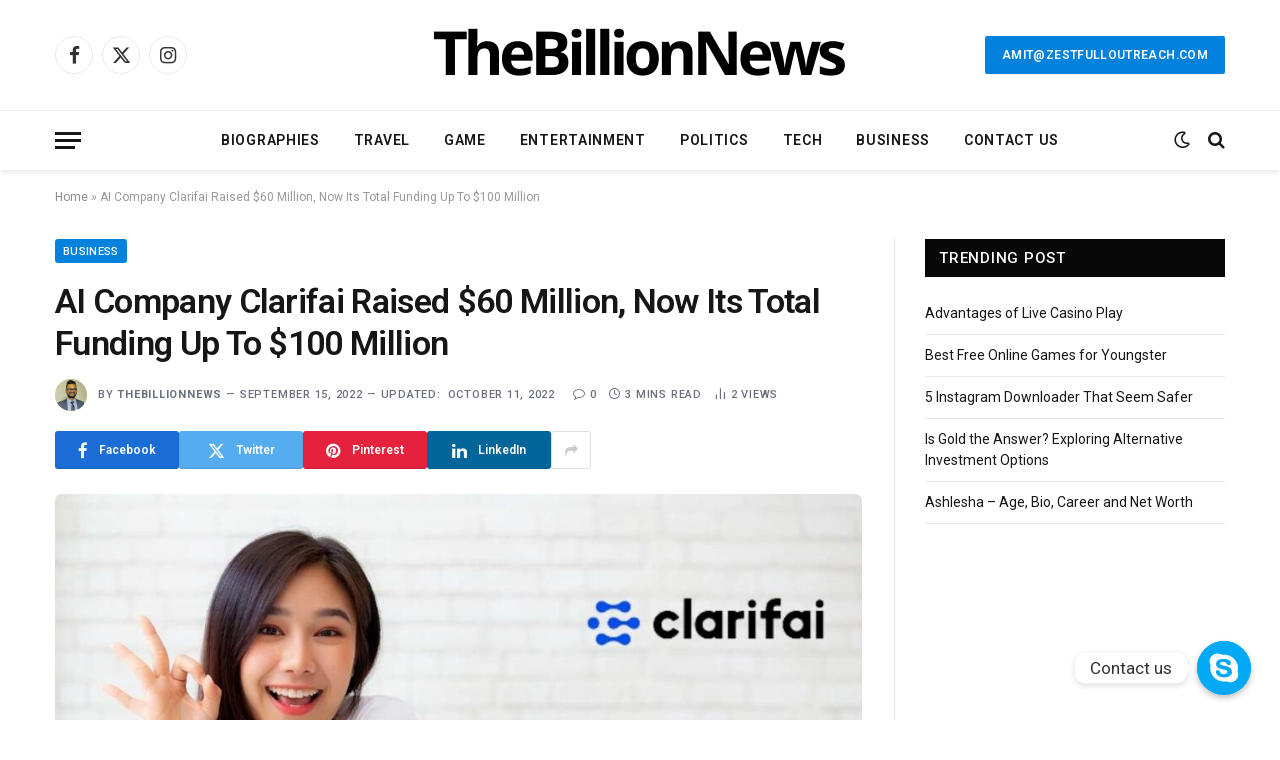

--- FILE ---
content_type: text/html; charset=UTF-8
request_url: https://www.thebillionnews.com/clarifai-60m-enterprise-associates-series-100mhalltechcrunch/
body_size: 24371
content:

<!DOCTYPE html>
<html lang="en-US" class="s-light site-s-light">

<head>

	<meta charset="UTF-8" />
	<meta name="viewport" content="width=device-width, initial-scale=1" />
	<meta name='robots' content='index, follow, max-image-preview:large, max-snippet:-1, max-video-preview:-1' />

	<!-- This site is optimized with the Yoast SEO Premium plugin v22.0 (Yoast SEO v26.5) - https://yoast.com/wordpress/plugins/seo/ -->
	<title>AI Company Clarifai Raised $60 Million, Now Its Total Funding Up To $100 Million - The Billion News</title><link rel="preload" as="image" imagesrcset="https://www.thebillionnews.com/wp-content/uploads/2022/09/Untitled-design-2022-09-23T161234.961-1024x630.jpg 1024w, https://www.thebillionnews.com/wp-content/uploads/2022/09/Untitled-design-2022-09-23T161234.961-300x185.jpg 300w, https://www.thebillionnews.com/wp-content/uploads/2022/09/Untitled-design-2022-09-23T161234.961-150x92.jpg 150w, https://www.thebillionnews.com/wp-content/uploads/2022/09/Untitled-design-2022-09-23T161234.961-696x428.jpg 696w, https://www.thebillionnews.com/wp-content/uploads/2022/09/Untitled-design-2022-09-23T161234.961-1068x657.jpg 1068w, https://www.thebillionnews.com/wp-content/uploads/2022/09/Untitled-design-2022-09-23T161234.961.jpg 1200w" imagesizes="(max-width: 768px) 100vw, 768px" /><link rel="preload" as="font" href="https://www.thebillionnews.com/wp-content/themes/smart-mag/css/icons/fonts/ts-icons.woff2?v2.7" type="font/woff2" crossorigin="anonymous" />
	<meta name="description" content="Clarifai raised $60M in a series C round led by New Enterprise Association, a US-based venture capital firm that focuses on investment." />
	<link rel="canonical" href="https://www.thebillionnews.com/clarifai-60m-enterprise-associates-series-100mhalltechcrunch/" />
	<meta property="og:locale" content="en_US" />
	<meta property="og:type" content="article" />
	<meta property="og:title" content="AI Company Clarifai Raised $60 Million, Now Its Total Funding Up To $100 Million" />
	<meta property="og:description" content="Clarifai raised $60M in a series C round led by New Enterprise Association, a US-based venture capital firm that focuses on investment." />
	<meta property="og:url" content="https://www.thebillionnews.com/clarifai-60m-enterprise-associates-series-100mhalltechcrunch/" />
	<meta property="og:site_name" content="The Billion News" />
	<meta property="article:published_time" content="2022-09-15T13:06:07+00:00" />
	<meta property="article:modified_time" content="2022-10-11T12:57:34+00:00" />
	<meta property="og:image" content="https://www.thebillionnews.com/wp-content/uploads/2022/09/Untitled-design-2022-09-23T161234.961.jpg" />
	<meta property="og:image:width" content="1200" />
	<meta property="og:image:height" content="738" />
	<meta property="og:image:type" content="image/jpeg" />
	<meta name="author" content="thebillionnews" />
	<meta name="twitter:card" content="summary_large_image" />
	<meta name="twitter:label1" content="Written by" />
	<meta name="twitter:data1" content="thebillionnews" />
	<meta name="twitter:label2" content="Est. reading time" />
	<meta name="twitter:data2" content="3 minutes" />
	<script type="application/ld+json" class="yoast-schema-graph">{"@context":"https://schema.org","@graph":[{"@type":"WebPage","@id":"https://www.thebillionnews.com/clarifai-60m-enterprise-associates-series-100mhalltechcrunch/","url":"https://www.thebillionnews.com/clarifai-60m-enterprise-associates-series-100mhalltechcrunch/","name":"AI Company Clarifai Raised $60 Million, Now Its Total Funding Up To $100 Million - The Billion News","isPartOf":{"@id":"https://www.thebillionnews.com/#website"},"primaryImageOfPage":{"@id":"https://www.thebillionnews.com/clarifai-60m-enterprise-associates-series-100mhalltechcrunch/#primaryimage"},"image":{"@id":"https://www.thebillionnews.com/clarifai-60m-enterprise-associates-series-100mhalltechcrunch/#primaryimage"},"thumbnailUrl":"https://www.thebillionnews.com/wp-content/uploads/2022/09/Untitled-design-2022-09-23T161234.961.jpg","datePublished":"2022-09-15T13:06:07+00:00","dateModified":"2022-10-11T12:57:34+00:00","author":{"@id":"https://www.thebillionnews.com/#/schema/person/41155e6303d54818f55542da77b0354b"},"description":"Clarifai raised $60M in a series C round led by New Enterprise Association, a US-based venture capital firm that focuses on investment.","breadcrumb":{"@id":"https://www.thebillionnews.com/clarifai-60m-enterprise-associates-series-100mhalltechcrunch/#breadcrumb"},"inLanguage":"en-US","potentialAction":[{"@type":"ReadAction","target":["https://www.thebillionnews.com/clarifai-60m-enterprise-associates-series-100mhalltechcrunch/"]}]},{"@type":"ImageObject","inLanguage":"en-US","@id":"https://www.thebillionnews.com/clarifai-60m-enterprise-associates-series-100mhalltechcrunch/#primaryimage","url":"https://www.thebillionnews.com/wp-content/uploads/2022/09/Untitled-design-2022-09-23T161234.961.jpg","contentUrl":"https://www.thebillionnews.com/wp-content/uploads/2022/09/Untitled-design-2022-09-23T161234.961.jpg","width":1200,"height":738,"caption":"Clarifai"},{"@type":"BreadcrumbList","@id":"https://www.thebillionnews.com/clarifai-60m-enterprise-associates-series-100mhalltechcrunch/#breadcrumb","itemListElement":[{"@type":"ListItem","position":1,"name":"Home","item":"https://www.thebillionnews.com/"},{"@type":"ListItem","position":2,"name":"AI Company Clarifai Raised $60 Million, Now Its Total Funding Up To $100 Million"}]},{"@type":"WebSite","@id":"https://www.thebillionnews.com/#website","url":"https://www.thebillionnews.com/","name":"The Billion News","description":"","potentialAction":[{"@type":"SearchAction","target":{"@type":"EntryPoint","urlTemplate":"https://www.thebillionnews.com/?s={search_term_string}"},"query-input":{"@type":"PropertyValueSpecification","valueRequired":true,"valueName":"search_term_string"}}],"inLanguage":"en-US"},{"@type":"Person","@id":"https://www.thebillionnews.com/#/schema/person/41155e6303d54818f55542da77b0354b","name":"thebillionnews","image":{"@type":"ImageObject","inLanguage":"en-US","@id":"https://www.thebillionnews.com/#/schema/person/image/","url":"https://secure.gravatar.com/avatar/ef1e4ad507227c20f30541b7290fea35b5c603c84339c9e29d848b21345fa2fd?s=96&d=mm&r=g","contentUrl":"https://secure.gravatar.com/avatar/ef1e4ad507227c20f30541b7290fea35b5c603c84339c9e29d848b21345fa2fd?s=96&d=mm&r=g","caption":"thebillionnews"},"sameAs":["https://thebillionnews.com"],"url":"https://www.thebillionnews.com/author/thebillionnews/"}]}</script>
	<!-- / Yoast SEO Premium plugin. -->


<link rel='dns-prefetch' href='//fonts.googleapis.com' />
<link rel="alternate" type="application/rss+xml" title="The Billion News &raquo; Feed" href="https://www.thebillionnews.com/feed/" />
<link rel="alternate" type="application/rss+xml" title="The Billion News &raquo; Comments Feed" href="https://www.thebillionnews.com/comments/feed/" />
<link rel="alternate" type="application/rss+xml" title="The Billion News &raquo; AI Company Clarifai Raised $60 Million, Now Its Total Funding Up To $100 Million Comments Feed" href="https://www.thebillionnews.com/clarifai-60m-enterprise-associates-series-100mhalltechcrunch/feed/" />
<link rel="alternate" title="oEmbed (JSON)" type="application/json+oembed" href="https://www.thebillionnews.com/wp-json/oembed/1.0/embed?url=https%3A%2F%2Fwww.thebillionnews.com%2Fclarifai-60m-enterprise-associates-series-100mhalltechcrunch%2F" />
<link rel="alternate" title="oEmbed (XML)" type="text/xml+oembed" href="https://www.thebillionnews.com/wp-json/oembed/1.0/embed?url=https%3A%2F%2Fwww.thebillionnews.com%2Fclarifai-60m-enterprise-associates-series-100mhalltechcrunch%2F&#038;format=xml" />
<style id='wp-img-auto-sizes-contain-inline-css' type='text/css'>
img:is([sizes=auto i],[sizes^="auto," i]){contain-intrinsic-size:3000px 1500px}
/*# sourceURL=wp-img-auto-sizes-contain-inline-css */
</style>
<style id='wp-emoji-styles-inline-css' type='text/css'>

	img.wp-smiley, img.emoji {
		display: inline !important;
		border: none !important;
		box-shadow: none !important;
		height: 1em !important;
		width: 1em !important;
		margin: 0 0.07em !important;
		vertical-align: -0.1em !important;
		background: none !important;
		padding: 0 !important;
	}
/*# sourceURL=wp-emoji-styles-inline-css */
</style>
<link rel='stylesheet' id='wp-block-library-css' href='https://www.thebillionnews.com/wp-includes/css/dist/block-library/style.min.css?ver=6.9' type='text/css' media='all' />
<style id='wp-block-heading-inline-css' type='text/css'>
h1:where(.wp-block-heading).has-background,h2:where(.wp-block-heading).has-background,h3:where(.wp-block-heading).has-background,h4:where(.wp-block-heading).has-background,h5:where(.wp-block-heading).has-background,h6:where(.wp-block-heading).has-background{padding:1.25em 2.375em}h1.has-text-align-left[style*=writing-mode]:where([style*=vertical-lr]),h1.has-text-align-right[style*=writing-mode]:where([style*=vertical-rl]),h2.has-text-align-left[style*=writing-mode]:where([style*=vertical-lr]),h2.has-text-align-right[style*=writing-mode]:where([style*=vertical-rl]),h3.has-text-align-left[style*=writing-mode]:where([style*=vertical-lr]),h3.has-text-align-right[style*=writing-mode]:where([style*=vertical-rl]),h4.has-text-align-left[style*=writing-mode]:where([style*=vertical-lr]),h4.has-text-align-right[style*=writing-mode]:where([style*=vertical-rl]),h5.has-text-align-left[style*=writing-mode]:where([style*=vertical-lr]),h5.has-text-align-right[style*=writing-mode]:where([style*=vertical-rl]),h6.has-text-align-left[style*=writing-mode]:where([style*=vertical-lr]),h6.has-text-align-right[style*=writing-mode]:where([style*=vertical-rl]){rotate:180deg}
/*# sourceURL=https://www.thebillionnews.com/wp-includes/blocks/heading/style.min.css */
</style>
<style id='wp-block-paragraph-inline-css' type='text/css'>
.is-small-text{font-size:.875em}.is-regular-text{font-size:1em}.is-large-text{font-size:2.25em}.is-larger-text{font-size:3em}.has-drop-cap:not(:focus):first-letter{float:left;font-size:8.4em;font-style:normal;font-weight:100;line-height:.68;margin:.05em .1em 0 0;text-transform:uppercase}body.rtl .has-drop-cap:not(:focus):first-letter{float:none;margin-left:.1em}p.has-drop-cap.has-background{overflow:hidden}:root :where(p.has-background){padding:1.25em 2.375em}:where(p.has-text-color:not(.has-link-color)) a{color:inherit}p.has-text-align-left[style*="writing-mode:vertical-lr"],p.has-text-align-right[style*="writing-mode:vertical-rl"]{rotate:180deg}
/*# sourceURL=https://www.thebillionnews.com/wp-includes/blocks/paragraph/style.min.css */
</style>
<style id='global-styles-inline-css' type='text/css'>
:root{--wp--preset--aspect-ratio--square: 1;--wp--preset--aspect-ratio--4-3: 4/3;--wp--preset--aspect-ratio--3-4: 3/4;--wp--preset--aspect-ratio--3-2: 3/2;--wp--preset--aspect-ratio--2-3: 2/3;--wp--preset--aspect-ratio--16-9: 16/9;--wp--preset--aspect-ratio--9-16: 9/16;--wp--preset--color--black: #000000;--wp--preset--color--cyan-bluish-gray: #abb8c3;--wp--preset--color--white: #ffffff;--wp--preset--color--pale-pink: #f78da7;--wp--preset--color--vivid-red: #cf2e2e;--wp--preset--color--luminous-vivid-orange: #ff6900;--wp--preset--color--luminous-vivid-amber: #fcb900;--wp--preset--color--light-green-cyan: #7bdcb5;--wp--preset--color--vivid-green-cyan: #00d084;--wp--preset--color--pale-cyan-blue: #8ed1fc;--wp--preset--color--vivid-cyan-blue: #0693e3;--wp--preset--color--vivid-purple: #9b51e0;--wp--preset--gradient--vivid-cyan-blue-to-vivid-purple: linear-gradient(135deg,rgb(6,147,227) 0%,rgb(155,81,224) 100%);--wp--preset--gradient--light-green-cyan-to-vivid-green-cyan: linear-gradient(135deg,rgb(122,220,180) 0%,rgb(0,208,130) 100%);--wp--preset--gradient--luminous-vivid-amber-to-luminous-vivid-orange: linear-gradient(135deg,rgb(252,185,0) 0%,rgb(255,105,0) 100%);--wp--preset--gradient--luminous-vivid-orange-to-vivid-red: linear-gradient(135deg,rgb(255,105,0) 0%,rgb(207,46,46) 100%);--wp--preset--gradient--very-light-gray-to-cyan-bluish-gray: linear-gradient(135deg,rgb(238,238,238) 0%,rgb(169,184,195) 100%);--wp--preset--gradient--cool-to-warm-spectrum: linear-gradient(135deg,rgb(74,234,220) 0%,rgb(151,120,209) 20%,rgb(207,42,186) 40%,rgb(238,44,130) 60%,rgb(251,105,98) 80%,rgb(254,248,76) 100%);--wp--preset--gradient--blush-light-purple: linear-gradient(135deg,rgb(255,206,236) 0%,rgb(152,150,240) 100%);--wp--preset--gradient--blush-bordeaux: linear-gradient(135deg,rgb(254,205,165) 0%,rgb(254,45,45) 50%,rgb(107,0,62) 100%);--wp--preset--gradient--luminous-dusk: linear-gradient(135deg,rgb(255,203,112) 0%,rgb(199,81,192) 50%,rgb(65,88,208) 100%);--wp--preset--gradient--pale-ocean: linear-gradient(135deg,rgb(255,245,203) 0%,rgb(182,227,212) 50%,rgb(51,167,181) 100%);--wp--preset--gradient--electric-grass: linear-gradient(135deg,rgb(202,248,128) 0%,rgb(113,206,126) 100%);--wp--preset--gradient--midnight: linear-gradient(135deg,rgb(2,3,129) 0%,rgb(40,116,252) 100%);--wp--preset--font-size--small: 13px;--wp--preset--font-size--medium: 20px;--wp--preset--font-size--large: 36px;--wp--preset--font-size--x-large: 42px;--wp--preset--spacing--20: 0.44rem;--wp--preset--spacing--30: 0.67rem;--wp--preset--spacing--40: 1rem;--wp--preset--spacing--50: 1.5rem;--wp--preset--spacing--60: 2.25rem;--wp--preset--spacing--70: 3.38rem;--wp--preset--spacing--80: 5.06rem;--wp--preset--shadow--natural: 6px 6px 9px rgba(0, 0, 0, 0.2);--wp--preset--shadow--deep: 12px 12px 50px rgba(0, 0, 0, 0.4);--wp--preset--shadow--sharp: 6px 6px 0px rgba(0, 0, 0, 0.2);--wp--preset--shadow--outlined: 6px 6px 0px -3px rgb(255, 255, 255), 6px 6px rgb(0, 0, 0);--wp--preset--shadow--crisp: 6px 6px 0px rgb(0, 0, 0);}:where(.is-layout-flex){gap: 0.5em;}:where(.is-layout-grid){gap: 0.5em;}body .is-layout-flex{display: flex;}.is-layout-flex{flex-wrap: wrap;align-items: center;}.is-layout-flex > :is(*, div){margin: 0;}body .is-layout-grid{display: grid;}.is-layout-grid > :is(*, div){margin: 0;}:where(.wp-block-columns.is-layout-flex){gap: 2em;}:where(.wp-block-columns.is-layout-grid){gap: 2em;}:where(.wp-block-post-template.is-layout-flex){gap: 1.25em;}:where(.wp-block-post-template.is-layout-grid){gap: 1.25em;}.has-black-color{color: var(--wp--preset--color--black) !important;}.has-cyan-bluish-gray-color{color: var(--wp--preset--color--cyan-bluish-gray) !important;}.has-white-color{color: var(--wp--preset--color--white) !important;}.has-pale-pink-color{color: var(--wp--preset--color--pale-pink) !important;}.has-vivid-red-color{color: var(--wp--preset--color--vivid-red) !important;}.has-luminous-vivid-orange-color{color: var(--wp--preset--color--luminous-vivid-orange) !important;}.has-luminous-vivid-amber-color{color: var(--wp--preset--color--luminous-vivid-amber) !important;}.has-light-green-cyan-color{color: var(--wp--preset--color--light-green-cyan) !important;}.has-vivid-green-cyan-color{color: var(--wp--preset--color--vivid-green-cyan) !important;}.has-pale-cyan-blue-color{color: var(--wp--preset--color--pale-cyan-blue) !important;}.has-vivid-cyan-blue-color{color: var(--wp--preset--color--vivid-cyan-blue) !important;}.has-vivid-purple-color{color: var(--wp--preset--color--vivid-purple) !important;}.has-black-background-color{background-color: var(--wp--preset--color--black) !important;}.has-cyan-bluish-gray-background-color{background-color: var(--wp--preset--color--cyan-bluish-gray) !important;}.has-white-background-color{background-color: var(--wp--preset--color--white) !important;}.has-pale-pink-background-color{background-color: var(--wp--preset--color--pale-pink) !important;}.has-vivid-red-background-color{background-color: var(--wp--preset--color--vivid-red) !important;}.has-luminous-vivid-orange-background-color{background-color: var(--wp--preset--color--luminous-vivid-orange) !important;}.has-luminous-vivid-amber-background-color{background-color: var(--wp--preset--color--luminous-vivid-amber) !important;}.has-light-green-cyan-background-color{background-color: var(--wp--preset--color--light-green-cyan) !important;}.has-vivid-green-cyan-background-color{background-color: var(--wp--preset--color--vivid-green-cyan) !important;}.has-pale-cyan-blue-background-color{background-color: var(--wp--preset--color--pale-cyan-blue) !important;}.has-vivid-cyan-blue-background-color{background-color: var(--wp--preset--color--vivid-cyan-blue) !important;}.has-vivid-purple-background-color{background-color: var(--wp--preset--color--vivid-purple) !important;}.has-black-border-color{border-color: var(--wp--preset--color--black) !important;}.has-cyan-bluish-gray-border-color{border-color: var(--wp--preset--color--cyan-bluish-gray) !important;}.has-white-border-color{border-color: var(--wp--preset--color--white) !important;}.has-pale-pink-border-color{border-color: var(--wp--preset--color--pale-pink) !important;}.has-vivid-red-border-color{border-color: var(--wp--preset--color--vivid-red) !important;}.has-luminous-vivid-orange-border-color{border-color: var(--wp--preset--color--luminous-vivid-orange) !important;}.has-luminous-vivid-amber-border-color{border-color: var(--wp--preset--color--luminous-vivid-amber) !important;}.has-light-green-cyan-border-color{border-color: var(--wp--preset--color--light-green-cyan) !important;}.has-vivid-green-cyan-border-color{border-color: var(--wp--preset--color--vivid-green-cyan) !important;}.has-pale-cyan-blue-border-color{border-color: var(--wp--preset--color--pale-cyan-blue) !important;}.has-vivid-cyan-blue-border-color{border-color: var(--wp--preset--color--vivid-cyan-blue) !important;}.has-vivid-purple-border-color{border-color: var(--wp--preset--color--vivid-purple) !important;}.has-vivid-cyan-blue-to-vivid-purple-gradient-background{background: var(--wp--preset--gradient--vivid-cyan-blue-to-vivid-purple) !important;}.has-light-green-cyan-to-vivid-green-cyan-gradient-background{background: var(--wp--preset--gradient--light-green-cyan-to-vivid-green-cyan) !important;}.has-luminous-vivid-amber-to-luminous-vivid-orange-gradient-background{background: var(--wp--preset--gradient--luminous-vivid-amber-to-luminous-vivid-orange) !important;}.has-luminous-vivid-orange-to-vivid-red-gradient-background{background: var(--wp--preset--gradient--luminous-vivid-orange-to-vivid-red) !important;}.has-very-light-gray-to-cyan-bluish-gray-gradient-background{background: var(--wp--preset--gradient--very-light-gray-to-cyan-bluish-gray) !important;}.has-cool-to-warm-spectrum-gradient-background{background: var(--wp--preset--gradient--cool-to-warm-spectrum) !important;}.has-blush-light-purple-gradient-background{background: var(--wp--preset--gradient--blush-light-purple) !important;}.has-blush-bordeaux-gradient-background{background: var(--wp--preset--gradient--blush-bordeaux) !important;}.has-luminous-dusk-gradient-background{background: var(--wp--preset--gradient--luminous-dusk) !important;}.has-pale-ocean-gradient-background{background: var(--wp--preset--gradient--pale-ocean) !important;}.has-electric-grass-gradient-background{background: var(--wp--preset--gradient--electric-grass) !important;}.has-midnight-gradient-background{background: var(--wp--preset--gradient--midnight) !important;}.has-small-font-size{font-size: var(--wp--preset--font-size--small) !important;}.has-medium-font-size{font-size: var(--wp--preset--font-size--medium) !important;}.has-large-font-size{font-size: var(--wp--preset--font-size--large) !important;}.has-x-large-font-size{font-size: var(--wp--preset--font-size--x-large) !important;}
/*# sourceURL=global-styles-inline-css */
</style>

<style id='classic-theme-styles-inline-css' type='text/css'>
/*! This file is auto-generated */
.wp-block-button__link{color:#fff;background-color:#32373c;border-radius:9999px;box-shadow:none;text-decoration:none;padding:calc(.667em + 2px) calc(1.333em + 2px);font-size:1.125em}.wp-block-file__button{background:#32373c;color:#fff;text-decoration:none}
/*# sourceURL=/wp-includes/css/classic-themes.min.css */
</style>
<link rel='stylesheet' id='chaty-front-css-css' href='https://www.thebillionnews.com/wp-content/plugins/chaty/css/chaty-front.min.css?ver=3.1.81663761524' type='text/css' media='all' />
<link rel='stylesheet' id='elementor-lazyload-css' href='https://www.thebillionnews.com/wp-content/plugins/elementor/assets/css/modules/lazyload/frontend.min.css?ver=3.19.2' type='text/css' media='all' />
<link rel='stylesheet' id='smartmag-core-css' href='https://www.thebillionnews.com/wp-content/themes/smart-mag/style.css?ver=9.5.0' type='text/css' media='all' />
<style id='smartmag-core-inline-css' type='text/css'>
:root { --c-main: #0282dc;
--c-main-rgb: 2,130,220;
--text-font: "Roboto", system-ui, -apple-system, "Segoe UI", Arial, sans-serif;
--body-font: "Roboto", system-ui, -apple-system, "Segoe UI", Arial, sans-serif;
--ui-font: "Roboto", system-ui, -apple-system, "Segoe UI", Arial, sans-serif;
--title-font: "Roboto", system-ui, -apple-system, "Segoe UI", Arial, sans-serif;
--h-font: "Roboto", system-ui, -apple-system, "Segoe UI", Arial, sans-serif;
--title-font: var(--body-font);
--main-width: 1170px;
--c-post-meta: #6a6f7e;
--c-excerpts: #656a6d;
--excerpt-size: 13px;
--post-content-gaps: 1.5em; }
.post-title:not(._) { font-weight: 600; letter-spacing: -0.02em; }
:root { --sidebar-width: 301px; }
.ts-row, .has-el-gap { --sidebar-c-width: calc(var(--sidebar-width) + var(--grid-gutter-h) + var(--sidebar-c-pad)); }
:root { --sidebar-pad: 44px; --sidebar-sep-pad: 44px; }
.smart-head-main { --c-shadow: rgba(0,0,0,0.07); }
.smart-head-main .smart-head-bot { border-top-width: 1px; border-top-color: #ededed; }
.s-dark .smart-head-main .smart-head-bot,
.smart-head-main .s-dark.smart-head-bot { border-top-color: #2d2d2d; }
.navigation-main .menu > li > a { letter-spacing: 0.05em; }
.lower-footer .inner { padding-top: 55px; padding-bottom: 55px; padding-left: 30px; padding-right: 30px; }
.post-meta { font-family: var(--ui-font); }
.post-meta .meta-item, .post-meta .text-in { font-size: 10px; font-weight: 600; text-transform: uppercase; letter-spacing: 0.07em; }
.post-meta .post-cat > a { font-weight: 600; letter-spacing: 0.09em; }
.post-meta .post-author > a { font-weight: bold; }
.s-light .block-wrap.s-dark { --c-post-meta: var(--c-contrast-450); }
.post-meta .post-author > a { color: #6a6f7e; }
.post-meta .post-cat > a { color: var(--c-main); }
.s-dark .post-meta .post-cat > a { color: #6a6f7e; }
.l-post { --media-radius: 8px; }
.l-post .excerpt { font-family: var(--ui-font); }
.cat-labels .category { border-radius: 3px; padding-top: 2px; }
.block-head-a1 .heading { font-weight: 800; }
.block-head-a2 .heading { font-weight: 900; }
.block-head-c .heading { font-family: var(--ui-font); font-size: 16px; letter-spacing: 0.05em; }
.block-head-g .heading { font-size: 15px; letter-spacing: 0.05em; }
.load-button { border-radius: 6px; }
.loop-grid-base .post-title { font-size: 17px; }
.loop-grid-sm .post-title { font-size: 15px; }
.has-nums .l-post { --num-font: var(--ui-font); }
.has-nums-a .l-post .post-title:before,
.has-nums-b .l-post .content:before { font-size: 34px; font-weight: 500; }
.has-nums:not(.has-nums-c) { --num-color: var(--c-main); }
.loop-list .ratio-is-custom { padding-bottom: calc(100% / 1.55); }
.loop-list .post-title { font-size: 22px; }
.single-featured .featured, .the-post-header .featured { border-radius: 6px; --media-radius: 6px; overflow: hidden; }
.post-meta-single .meta-item, .post-meta-single .text-in { font-size: 11px; font-weight: 500; }
.entry-content p { --post-content-gaps: 1.3em; }
.post-share-b:not(.is-not-global) { --service-width: 124px; --service-min-width: initial; --service-b-radius: 3px; }
.post-share-b:not(.is-not-global) .service .label { font-size: 12px; }
.s-head-modern .sub-title { font-size: 16px; }
@media (min-width: 1200px) { .s-head-modern-a .post-title { font-size: 34px; } }
@media (min-width: 940px) and (max-width: 1200px) { .ts-row, .has-el-gap { --sidebar-c-width: calc(var(--sidebar-width) + var(--grid-gutter-h) + var(--sidebar-c-pad)); } }
@media (min-width: 768px) and (max-width: 940px) { .ts-contain, .main { padding-left: 35px; padding-right: 35px; } }
@media (max-width: 767px) { .ts-contain, .main { padding-left: 25px; padding-right: 25px; } }


/*# sourceURL=smartmag-core-inline-css */
</style>
<link rel='stylesheet' id='smartmag-magnific-popup-css' href='https://www.thebillionnews.com/wp-content/themes/smart-mag/css/lightbox.css?ver=9.5.0' type='text/css' media='all' />
<link rel='stylesheet' id='smartmag-icons-css' href='https://www.thebillionnews.com/wp-content/themes/smart-mag/css/icons/icons.css?ver=9.5.0' type='text/css' media='all' />
<link rel='stylesheet' id='smartmag-gfonts-custom-css' href='https://fonts.googleapis.com/css?family=Roboto%3A400%2C500%2C600%2C700&#038;display=swap' type='text/css' media='all' />
<script type="text/javascript" src="https://www.thebillionnews.com/wp-includes/js/jquery/jquery.min.js?ver=3.7.1" id="jquery-core-js"></script>
<script type="text/javascript" src="https://www.thebillionnews.com/wp-includes/js/jquery/jquery-migrate.min.js?ver=3.4.1" id="jquery-migrate-js"></script>
<script type="text/javascript" src="https://www.thebillionnews.com/wp-content/plugins/sphere-post-views/assets/js/post-views.js?ver=1.0.1" id="sphere-post-views-js"></script>
<script type="text/javascript" id="sphere-post-views-js-after">
/* <![CDATA[ */
var Sphere_PostViews = {"ajaxUrl":"https:\/\/www.thebillionnews.com\/wp-admin\/admin-ajax.php?sphere_post_views=1","sampling":0,"samplingRate":10,"repeatCountDelay":0,"postID":1908,"token":"bf7ed68ead"}
//# sourceURL=sphere-post-views-js-after
/* ]]> */
</script>
<link rel="https://api.w.org/" href="https://www.thebillionnews.com/wp-json/" /><link rel="alternate" title="JSON" type="application/json" href="https://www.thebillionnews.com/wp-json/wp/v2/posts/1908" /><link rel="EditURI" type="application/rsd+xml" title="RSD" href="https://www.thebillionnews.com/xmlrpc.php?rsd" />
<meta name="generator" content="WordPress 6.9" />
<link rel='shortlink' href='https://www.thebillionnews.com/?p=1908' />

		<script>
		var BunyadSchemeKey = 'bunyad-scheme';
		(() => {
			const d = document.documentElement;
			const c = d.classList;
			var scheme = localStorage.getItem(BunyadSchemeKey);
			
			if (scheme) {
				d.dataset.origClass = c;
				scheme === 'dark' ? c.remove('s-light', 'site-s-light') : c.remove('s-dark', 'site-s-dark');
				c.add('site-s-' + scheme, 's-' + scheme);
			}
		})();
		</script>
		<meta name="generator" content="Elementor 3.19.2; features: e_optimized_assets_loading, e_optimized_css_loading, e_font_icon_svg, additional_custom_breakpoints, block_editor_assets_optimize, e_image_loading_optimization; settings: css_print_method-external, google_font-enabled, font_display-swap">


</head>

<body class="wp-singular post-template-default single single-post postid-1908 single-format-standard wp-theme-smart-mag right-sidebar post-layout-modern post-cat-42 has-lb has-lb-sm has-sb-sep layout-normal e-lazyload elementor-default elementor-kit-3593">



<div class="main-wrap">

	
<div class="off-canvas-backdrop"></div>
<div class="mobile-menu-container off-canvas s-dark hide-menu-lg" id="off-canvas">

	<div class="off-canvas-head">
		<a href="#" class="close">
			<span class="visuallyhidden">Close Menu</span>
			<i class="tsi tsi-times"></i>
		</a>

		<div class="ts-logo">
					</div>
	</div>

	<div class="off-canvas-content">

					<ul class="mobile-menu"></ul>
		
		
		
		<div class="spc-social-block spc-social spc-social-b smart-head-social">
		
			
				<a href="#" class="link service s-facebook" target="_blank" rel="nofollow noopener">
					<i class="icon tsi tsi-facebook"></i>					<span class="visuallyhidden">Facebook</span>
				</a>
									
			
				<a href="#" class="link service s-twitter" target="_blank" rel="nofollow noopener">
					<i class="icon tsi tsi-twitter"></i>					<span class="visuallyhidden">X (Twitter)</span>
				</a>
									
			
				<a href="#" class="link service s-instagram" target="_blank" rel="nofollow noopener">
					<i class="icon tsi tsi-instagram"></i>					<span class="visuallyhidden">Instagram</span>
				</a>
									
			
		</div>

		
	</div>

</div>
<div class="smart-head smart-head-b smart-head-main" id="smart-head" data-sticky="auto" data-sticky-type="smart" data-sticky-full>
	
	<div class="smart-head-row smart-head-mid smart-head-row-3 is-light smart-head-row-full">

		<div class="inner wrap">

							
				<div class="items items-left ">
				
		<div class="spc-social-block spc-social spc-social-b smart-head-social">
		
			
				<a href="#" class="link service s-facebook" target="_blank" rel="nofollow noopener">
					<i class="icon tsi tsi-facebook"></i>					<span class="visuallyhidden">Facebook</span>
				</a>
									
			
				<a href="#" class="link service s-twitter" target="_blank" rel="nofollow noopener">
					<i class="icon tsi tsi-twitter"></i>					<span class="visuallyhidden">X (Twitter)</span>
				</a>
									
			
				<a href="#" class="link service s-instagram" target="_blank" rel="nofollow noopener">
					<i class="icon tsi tsi-instagram"></i>					<span class="visuallyhidden">Instagram</span>
				</a>
									
			
		</div>

						</div>

							
				<div class="items items-center ">
					<a href="https://www.thebillionnews.com/" title="The Billion News" rel="home" class="logo-link ts-logo logo-is-image">
		<span>
			
				
					<img src="https://www.thebillionnews.com/wp-content/uploads/2023/08/thebillionnews-logo-top420-×-80-px.png" class="logo-image logo-image-dark" alt="The Billion News" width="420" height="80"/><img src="https://www.thebillionnews.com/wp-content/uploads/2023/08/thebillionnews-logo-top420-×-80-px.png" class="logo-image" alt="The Billion News" width="420" height="80"/>
									 
					</span>
	</a>				</div>

							
				<div class="items items-right ">
				
	<a href="mailto:amit@zestfulloutreach.com" class="ts-button ts-button-a ts-button1">
		amit@zestfulloutreach.com	</a>
				</div>

						
		</div>
	</div>

	
	<div class="smart-head-row smart-head-bot smart-head-row-3 is-light has-center-nav smart-head-row-full">

		<div class="inner wrap">

							
				<div class="items items-left ">
				
<button class="offcanvas-toggle has-icon" type="button" aria-label="Menu">
	<span class="hamburger-icon hamburger-icon-a">
		<span class="inner"></span>
	</span>
</button>				</div>

							
				<div class="items items-center ">
					<div class="nav-wrap">
		<nav class="navigation navigation-main nav-hov-a">
			<ul id="menu-main-menu" class="menu"><li id="menu-item-1558" class="menu-item menu-item-type-taxonomy menu-item-object-category menu-cat-18 menu-item-1558"><a href="https://www.thebillionnews.com/category/biographies/">Biographies</a></li>
<li id="menu-item-1559" class="menu-item menu-item-type-taxonomy menu-item-object-category menu-cat-201 menu-item-1559"><a href="https://www.thebillionnews.com/category/travel/">Travel</a></li>
<li id="menu-item-1560" class="menu-item menu-item-type-taxonomy menu-item-object-category menu-cat-22 menu-item-1560"><a href="https://www.thebillionnews.com/category/game/">Game</a></li>
<li id="menu-item-177" class="mvp-mega-dropdown menu-item menu-item-type-taxonomy menu-item-object-category menu-cat-24 menu-item-177"><a href="https://www.thebillionnews.com/category/entertainment/">Entertainment</a></li>
<li id="menu-item-364" class="menu-item menu-item-type-taxonomy menu-item-object-category menu-cat-43 menu-item-364"><a href="https://www.thebillionnews.com/category/politics/">Politics</a></li>
<li id="menu-item-335" class="mvp-mega-dropdown menu-item menu-item-type-taxonomy menu-item-object-category menu-cat-21 menu-item-335"><a href="https://www.thebillionnews.com/category/tech/">Tech</a></li>
<li id="menu-item-176" class="mvp-mega-dropdown menu-item menu-item-type-taxonomy menu-item-object-category current-post-ancestor current-menu-parent current-post-parent menu-cat-42 menu-item-176"><a href="https://www.thebillionnews.com/category/business/">Business</a></li>
<li id="menu-item-2862" class="menu-item menu-item-type-post_type menu-item-object-page menu-item-2862"><a href="https://www.thebillionnews.com/contact-us/">Contact Us</a></li>
</ul>		</nav>
	</div>
				</div>

							
				<div class="items items-right ">
				
<div class="scheme-switcher has-icon-only">
	<a href="#" class="toggle is-icon toggle-dark" title="Switch to Dark Design - easier on eyes.">
		<i class="icon tsi tsi-moon"></i>
	</a>
	<a href="#" class="toggle is-icon toggle-light" title="Switch to Light Design.">
		<i class="icon tsi tsi-bright"></i>
	</a>
</div>

	<a href="#" class="search-icon has-icon-only is-icon" title="Search">
		<i class="tsi tsi-search"></i>
	</a>

				</div>

						
		</div>
	</div>

	</div>
<div class="smart-head smart-head-a smart-head-mobile" id="smart-head-mobile" data-sticky="mid" data-sticky-type="smart" data-sticky-full>
	
	<div class="smart-head-row smart-head-mid smart-head-row-3 s-dark smart-head-row-full">

		<div class="inner wrap">

							
				<div class="items items-left ">
				
<button class="offcanvas-toggle has-icon" type="button" aria-label="Menu">
	<span class="hamburger-icon hamburger-icon-a">
		<span class="inner"></span>
	</span>
</button>				</div>

							
				<div class="items items-center ">
					<a href="https://www.thebillionnews.com/" title="The Billion News" rel="home" class="logo-link ts-logo logo-is-image">
		<span>
			
				
					<img src="https://www.thebillionnews.com/wp-content/uploads/2023/08/thebillionnews-logo-top420-×-80-px.png" class="logo-image logo-image-dark" alt="The Billion News" width="420" height="80"/><img src="https://www.thebillionnews.com/wp-content/uploads/2023/08/thebillionnews-logo-top420-×-80-px.png" class="logo-image" alt="The Billion News" width="420" height="80"/>
									 
					</span>
	</a>				</div>

							
				<div class="items items-right ">
				

	<a href="#" class="search-icon has-icon-only is-icon" title="Search">
		<i class="tsi tsi-search"></i>
	</a>

				</div>

						
		</div>
	</div>

	</div>
<nav class="breadcrumbs is-full-width breadcrumbs-a" id="breadcrumb"><div class="inner ts-contain "><span><span><a href="https://www.thebillionnews.com/">Home</a></span> » <span class="breadcrumb_last" aria-current="page">AI Company Clarifai Raised $60 Million, Now Its Total Funding Up To $100 Million</span></span></div></nav>
<div class="main ts-contain cf right-sidebar">
	
		

<div class="ts-row">
	<div class="col-8 main-content s-post-contain">

					<div class="the-post-header s-head-modern s-head-modern-a">
	<div class="post-meta post-meta-a post-meta-left post-meta-single has-below"><div class="post-meta-items meta-above"><span class="meta-item cat-labels">
						
						<a href="https://www.thebillionnews.com/category/business/" class="category" rel="category">Business</a>
					</span>
					</div><h1 class="is-title post-title">AI Company Clarifai Raised $60 Million, Now Its Total Funding Up To $100 Million</h1><div class="post-meta-items meta-below has-author-img"><span class="meta-item post-author has-img"><img alt='thebillionnews' src='https://secure.gravatar.com/avatar/ef1e4ad507227c20f30541b7290fea35b5c603c84339c9e29d848b21345fa2fd?s=32&#038;d=mm&#038;r=g' srcset='https://secure.gravatar.com/avatar/ef1e4ad507227c20f30541b7290fea35b5c603c84339c9e29d848b21345fa2fd?s=64&#038;d=mm&#038;r=g 2x' class='avatar avatar-32 photo' height='32' width='32' decoding='async'/><span class="by">By</span> <a href="https://www.thebillionnews.com/author/thebillionnews/" title="Posts by thebillionnews" rel="author">thebillionnews</a></span><span class="meta-item date"><time class="post-date" datetime="2022-09-15T13:06:07+00:00">September 15, 2022</time></span><span class="meta-item has-next-icon date-modified"><span class="updated-on">Updated:</span><time class="post-date" datetime="2022-10-11T12:57:34+00:00">October 11, 2022</time></span><span class="has-next-icon meta-item comments has-icon"><a href="https://www.thebillionnews.com/clarifai-60m-enterprise-associates-series-100mhalltechcrunch/#respond"><i class="tsi tsi-comment-o"></i>0</a></span><span class="has-next-icon meta-item read-time has-icon"><i class="tsi tsi-clock"></i>3 Mins Read</span><span title="2 Article Views" class="meta-item post-views has-icon"><i class="tsi tsi-bar-chart-2"></i>2 <span>Views</span></span></div></div>
	<div class="post-share post-share-b spc-social-colors  post-share-b1">

				
		
				
			<a href="https://www.facebook.com/sharer.php?u=https%3A%2F%2Fwww.thebillionnews.com%2Fclarifai-60m-enterprise-associates-series-100mhalltechcrunch%2F" class="cf service s-facebook service-lg" 
				title="Share on Facebook" target="_blank" rel="nofollow noopener">
				<i class="tsi tsi-tsi tsi-facebook"></i>
				<span class="label">Facebook</span>
							</a>
				
				
			<a href="https://twitter.com/intent/tweet?url=https%3A%2F%2Fwww.thebillionnews.com%2Fclarifai-60m-enterprise-associates-series-100mhalltechcrunch%2F&#038;text=AI%20Company%20Clarifai%20Raised%20%2460%20Million%2C%20Now%20Its%20Total%20Funding%20Up%20To%20%24100%20Million" class="cf service s-twitter service-lg" 
				title="Share on X (Twitter)" target="_blank" rel="nofollow noopener">
				<i class="tsi tsi-tsi tsi-twitter"></i>
				<span class="label">Twitter</span>
							</a>
				
				
			<a href="https://pinterest.com/pin/create/button/?url=https%3A%2F%2Fwww.thebillionnews.com%2Fclarifai-60m-enterprise-associates-series-100mhalltechcrunch%2F&#038;media=https%3A%2F%2Fwww.thebillionnews.com%2Fwp-content%2Fuploads%2F2022%2F09%2FUntitled-design-2022-09-23T161234.961.jpg&#038;description=AI%20Company%20Clarifai%20Raised%20%2460%20Million%2C%20Now%20Its%20Total%20Funding%20Up%20To%20%24100%20Million" class="cf service s-pinterest service-lg" 
				title="Share on Pinterest" target="_blank" rel="nofollow noopener">
				<i class="tsi tsi-tsi tsi-pinterest"></i>
				<span class="label">Pinterest</span>
							</a>
				
				
			<a href="https://www.linkedin.com/shareArticle?mini=true&#038;url=https%3A%2F%2Fwww.thebillionnews.com%2Fclarifai-60m-enterprise-associates-series-100mhalltechcrunch%2F" class="cf service s-linkedin service-lg" 
				title="Share on LinkedIn" target="_blank" rel="nofollow noopener">
				<i class="tsi tsi-tsi tsi-linkedin"></i>
				<span class="label">LinkedIn</span>
							</a>
				
				
			<a href="https://www.tumblr.com/share/link?url=https%3A%2F%2Fwww.thebillionnews.com%2Fclarifai-60m-enterprise-associates-series-100mhalltechcrunch%2F&#038;name=AI%20Company%20Clarifai%20Raised%20%2460%20Million%2C%20Now%20Its%20Total%20Funding%20Up%20To%20%24100%20Million" class="cf service s-tumblr service-sm" 
				title="Share on Tumblr" target="_blank" rel="nofollow noopener">
				<i class="tsi tsi-tsi tsi-tumblr"></i>
				<span class="label">Tumblr</span>
							</a>
				
				
			<a href="https://wa.me/?text=AI%20Company%20Clarifai%20Raised%20%2460%20Million%2C%20Now%20Its%20Total%20Funding%20Up%20To%20%24100%20Million%20https%3A%2F%2Fwww.thebillionnews.com%2Fclarifai-60m-enterprise-associates-series-100mhalltechcrunch%2F" class="cf service s-whatsapp service-sm" 
				title="Share on WhatsApp" target="_blank" rel="nofollow noopener">
				<i class="tsi tsi-tsi tsi-whatsapp"></i>
				<span class="label">WhatsApp</span>
							</a>
				
				
			<a href="https://www.reddit.com/submit?url=https%3A%2F%2Fwww.thebillionnews.com%2Fclarifai-60m-enterprise-associates-series-100mhalltechcrunch%2F&#038;title=AI%20Company%20Clarifai%20Raised%20%2460%20Million%2C%20Now%20Its%20Total%20Funding%20Up%20To%20%24100%20Million" class="cf service s-reddit service-sm" 
				title="Share on Reddit" target="_blank" rel="nofollow noopener">
				<i class="tsi tsi-tsi tsi-reddit-alien"></i>
				<span class="label">Reddit</span>
							</a>
				
				
			<a href="mailto:?subject=AI%20Company%20Clarifai%20Raised%20%2460%20Million%2C%20Now%20Its%20Total%20Funding%20Up%20To%20%24100%20Million&#038;body=https%3A%2F%2Fwww.thebillionnews.com%2Fclarifai-60m-enterprise-associates-series-100mhalltechcrunch%2F" class="cf service s-email service-sm" 
				title="Share via Email" target="_blank" rel="nofollow noopener">
				<i class="tsi tsi-tsi tsi-envelope-o"></i>
				<span class="label">Email</span>
							</a>
				
		
				
					<a href="#" class="show-more" title="Show More Social Sharing"><i class="tsi tsi-share"></i></a>
		
				
	</div>

	
	
</div>		
					<div class="single-featured">	
	<div class="featured">
				
			<a href="https://www.thebillionnews.com/wp-content/uploads/2022/09/Untitled-design-2022-09-23T161234.961.jpg" class="image-link media-ratio ar-bunyad-main" title="AI Company Clarifai Raised $60 Million, Now Its Total Funding Up To $100 Million"><img fetchpriority="high" width="768" height="502" src="https://www.thebillionnews.com/wp-content/uploads/2022/09/Untitled-design-2022-09-23T161234.961-1024x630.jpg" class="attachment-bunyad-main size-bunyad-main no-lazy skip-lazy wp-post-image" alt="Clarifai" sizes="(max-width: 768px) 100vw, 768px" title="AI Company Clarifai Raised $60 Million, Now Its Total Funding Up To $100 Million" decoding="async" srcset="https://www.thebillionnews.com/wp-content/uploads/2022/09/Untitled-design-2022-09-23T161234.961-1024x630.jpg 1024w, https://www.thebillionnews.com/wp-content/uploads/2022/09/Untitled-design-2022-09-23T161234.961-300x185.jpg 300w, https://www.thebillionnews.com/wp-content/uploads/2022/09/Untitled-design-2022-09-23T161234.961-150x92.jpg 150w, https://www.thebillionnews.com/wp-content/uploads/2022/09/Untitled-design-2022-09-23T161234.961-696x428.jpg 696w, https://www.thebillionnews.com/wp-content/uploads/2022/09/Untitled-design-2022-09-23T161234.961-1068x657.jpg 1068w, https://www.thebillionnews.com/wp-content/uploads/2022/09/Untitled-design-2022-09-23T161234.961.jpg 1200w" /></a>		
						
			</div>

	</div>
		
		<div class="the-post s-post-modern">

			<article id="post-1908" class="post-1908 post type-post status-publish format-standard has-post-thumbnail category-business tag-clarifai-60m-new-associates tag-clarifai-60m-new-enterprise-associates-series-100mhalltechcrunch tag-clarifai-series-enterprise-100mhalltechcrunch">
				
<div class="post-content-wrap has-share-float">
						<div class="post-share-float share-float-b is-hidden spc-social-colors spc-social-colored">
	<div class="inner">
					<span class="share-text">Share</span>
		
		<div class="services">
					
				
			<a href="https://www.facebook.com/sharer.php?u=https%3A%2F%2Fwww.thebillionnews.com%2Fclarifai-60m-enterprise-associates-series-100mhalltechcrunch%2F" class="cf service s-facebook" target="_blank" title="Facebook" rel="nofollow noopener">
				<i class="tsi tsi-facebook"></i>
				<span class="label">Facebook</span>

							</a>
				
				
			<a href="https://twitter.com/intent/tweet?url=https%3A%2F%2Fwww.thebillionnews.com%2Fclarifai-60m-enterprise-associates-series-100mhalltechcrunch%2F&text=AI%20Company%20Clarifai%20Raised%20%2460%20Million%2C%20Now%20Its%20Total%20Funding%20Up%20To%20%24100%20Million" class="cf service s-twitter" target="_blank" title="Twitter" rel="nofollow noopener">
				<i class="tsi tsi-twitter"></i>
				<span class="label">Twitter</span>

							</a>
				
				
			<a href="https://www.linkedin.com/shareArticle?mini=true&url=https%3A%2F%2Fwww.thebillionnews.com%2Fclarifai-60m-enterprise-associates-series-100mhalltechcrunch%2F" class="cf service s-linkedin" target="_blank" title="LinkedIn" rel="nofollow noopener">
				<i class="tsi tsi-linkedin"></i>
				<span class="label">LinkedIn</span>

							</a>
				
				
			<a href="https://pinterest.com/pin/create/button/?url=https%3A%2F%2Fwww.thebillionnews.com%2Fclarifai-60m-enterprise-associates-series-100mhalltechcrunch%2F&media=https%3A%2F%2Fwww.thebillionnews.com%2Fwp-content%2Fuploads%2F2022%2F09%2FUntitled-design-2022-09-23T161234.961.jpg&description=AI%20Company%20Clarifai%20Raised%20%2460%20Million%2C%20Now%20Its%20Total%20Funding%20Up%20To%20%24100%20Million" class="cf service s-pinterest" target="_blank" title="Pinterest" rel="nofollow noopener">
				<i class="tsi tsi-pinterest-p"></i>
				<span class="label">Pinterest</span>

							</a>
				
				
			<a href="mailto:?subject=AI%20Company%20Clarifai%20Raised%20%2460%20Million%2C%20Now%20Its%20Total%20Funding%20Up%20To%20%24100%20Million&body=https%3A%2F%2Fwww.thebillionnews.com%2Fclarifai-60m-enterprise-associates-series-100mhalltechcrunch%2F" class="cf service s-email" target="_blank" title="Email" rel="nofollow noopener">
				<i class="tsi tsi-envelope-o"></i>
				<span class="label">Email</span>

							</a>
				
		
					
		</div>
	</div>		
</div>
			
	<div class="post-content cf entry-content content-spacious">

		
				
		
<p>Clarifai is an artificial intelligence-based platform that focuses on the transformation of unstructured forms of data such as images, videos, text, and audio.</p>



<h2 class="wp-block-heading"><strong>Clarifai 60m New Associates Investment</strong> </h2>



<p><strong>Recently, Clarifai raised $60M in a series C round led by New Enterprise Association, an American-based venture capital firm that focuses on investment from the seed stage to the growth stage.</strong></p>



<p>Menlo Venture, a private investment firm; Union Square Venture, an American venture capital firm that invests in startups and multinational brands; Lux Capital, a company that focuses on making investments in emerging technology; LDV Capital, which confirms that they manage and promote investments in potential companies; Corazon Capital, one of the leading Chicago-based investing firms as per Clarifai series enterprise associates 100mhalltechcrunch.</p>



<h2 class="wp-block-heading" id="h-clarifai-60m-series-enterprise-100mhalltechcrunch"><strong>Clarifai 60m Series Enterprise 100mhalltechcrunch</strong></h2>



<p>Aside from that, it welcomes new value investors to its ranks, including CPP Investments, a global investment management firm; Next Equity Partners, a company focused on innovation and investment in technology companies; Sinewave Venture, a technology-focused investment firm; and Trousdale Capital, a venture capital firm focused on investment and innovation in technology and artificial intelligence as per new enterprise associateshalltechcrunch </p>



<p><strong>The CEO and co-founder, Matthew Zeiler</strong>, states that the company will use this funding to grow an incredibly efficient, hard-working, and trustworthy team in this field. Moreover, with this inflow of cash, we will develop a software 2.0 platform of choice and a platform of efficiency. </p>



<h2 class="wp-block-heading"><strong>Clarifai 60m New Associates</strong></h2>



<p><strong>Matthew Zeiler, the CEO, and co-founder of <a href="https://www.clarifai.com/" target="_blank" rel="noreferrer noopener">Clarifai</a></strong> states that the contribution of artificial intelligence across each and every industry is valuable and cannot be measured easily. It can also be said that in the near future, its role will become a significant and inherited part of the functioning of a company.</p>



<p>But it also needs to be realized that until and unless the developer or programmer or an efficient and excellent user of this skill introduces it in their applications, we cannot realize AI&#8217;s full potential.&nbsp;</p>



<p>He added a few words by saying that, to Clarifai, we have developed a platform that encourages the learning of artificial intelligence and gains more and more specific knowledge in this area. We have empowered more than 130,000 users to learn this skill from our platform. </p>



<h2 class="wp-block-heading"><strong>About Clarifai Company</strong> </h2>



<p>Clarify is a New York-based company founded in 2013 by Matt Zeiler with the view of bringing innovation and development in the field of AI-based editing and formulating. It is an AI-based company that basically provides its customers the facility to moderate images, videos, and other related and relevant data.</p>



<p>Clarifai also aims at making new innovations in its platform and providing new products and services to its customers. It has launched natural language processing audio recognition and multiple new products on its platform to engage new customers and retain the existing ones.</p>



<p>The company is working hard to achieve great success in terms of money, and financial assets, expanding markets and adding more value to customers and investors. The company is going to make history by announcing the biggest innovation in the field of AI in October.&nbsp;</p>



<p><strong>Also Read About &#8211; </strong></p>



<p><strong><a href="https://www.thebillionnews.com/what-do-im-academy-students-study-at-the-new-time-based-exchange-academy/" target="_blank" rel="noreferrer noopener">What Do IM Academy Students Study at the New Time-Based Exchange Academy?</a></strong></p>



<p><strong><a href="https://www.thebillionnews.com/how-does-architecture-software-assist-you/" target="_blank" rel="noreferrer noopener">How Does Architecture Software Assist You?</a></strong></p>

				
		
		
		
	</div>
</div>
	
	<div class="the-post-tags"><a href="https://www.thebillionnews.com/tag/clarifai-60m-new-associates/" rel="tag">clarifai 60m new associates</a> <a href="https://www.thebillionnews.com/tag/clarifai-60m-new-enterprise-associates-series-100mhalltechcrunch/" rel="tag">clarifai 60m new enterprise associates series 100mhalltechcrunch</a> <a href="https://www.thebillionnews.com/tag/clarifai-series-enterprise-100mhalltechcrunch/" rel="tag">clarifai series enterprise 100mhalltechcrunch</a></div>
			</article>

			
	
	<div class="post-share-bot">
		<span class="info">Share.</span>
		
		<span class="share-links spc-social spc-social-colors spc-social-bg">

			
			
				<a href="https://www.facebook.com/sharer.php?u=https%3A%2F%2Fwww.thebillionnews.com%2Fclarifai-60m-enterprise-associates-series-100mhalltechcrunch%2F" class="service s-facebook tsi tsi-facebook" 
					title="Share on Facebook" target="_blank" rel="nofollow noopener">
					<span class="visuallyhidden">Facebook</span>

									</a>
					
			
				<a href="https://twitter.com/intent/tweet?url=https%3A%2F%2Fwww.thebillionnews.com%2Fclarifai-60m-enterprise-associates-series-100mhalltechcrunch%2F&#038;text=AI%20Company%20Clarifai%20Raised%20%2460%20Million%2C%20Now%20Its%20Total%20Funding%20Up%20To%20%24100%20Million" class="service s-twitter tsi tsi-twitter" 
					title="Share on X (Twitter)" target="_blank" rel="nofollow noopener">
					<span class="visuallyhidden">Twitter</span>

									</a>
					
			
				<a href="https://pinterest.com/pin/create/button/?url=https%3A%2F%2Fwww.thebillionnews.com%2Fclarifai-60m-enterprise-associates-series-100mhalltechcrunch%2F&#038;media=https%3A%2F%2Fwww.thebillionnews.com%2Fwp-content%2Fuploads%2F2022%2F09%2FUntitled-design-2022-09-23T161234.961.jpg&#038;description=AI%20Company%20Clarifai%20Raised%20%2460%20Million%2C%20Now%20Its%20Total%20Funding%20Up%20To%20%24100%20Million" class="service s-pinterest tsi tsi-pinterest" 
					title="Share on Pinterest" target="_blank" rel="nofollow noopener">
					<span class="visuallyhidden">Pinterest</span>

									</a>
					
			
				<a href="https://www.linkedin.com/shareArticle?mini=true&#038;url=https%3A%2F%2Fwww.thebillionnews.com%2Fclarifai-60m-enterprise-associates-series-100mhalltechcrunch%2F" class="service s-linkedin tsi tsi-linkedin" 
					title="Share on LinkedIn" target="_blank" rel="nofollow noopener">
					<span class="visuallyhidden">LinkedIn</span>

									</a>
					
			
				<a href="https://www.tumblr.com/share/link?url=https%3A%2F%2Fwww.thebillionnews.com%2Fclarifai-60m-enterprise-associates-series-100mhalltechcrunch%2F&#038;name=AI%20Company%20Clarifai%20Raised%20%2460%20Million%2C%20Now%20Its%20Total%20Funding%20Up%20To%20%24100%20Million" class="service s-tumblr tsi tsi-tumblr" 
					title="Share on Tumblr" target="_blank" rel="nofollow noopener">
					<span class="visuallyhidden">Tumblr</span>

									</a>
					
			
				<a href="mailto:?subject=AI%20Company%20Clarifai%20Raised%20%2460%20Million%2C%20Now%20Its%20Total%20Funding%20Up%20To%20%24100%20Million&#038;body=https%3A%2F%2Fwww.thebillionnews.com%2Fclarifai-60m-enterprise-associates-series-100mhalltechcrunch%2F" class="service s-email tsi tsi-envelope-o" 
					title="Share via Email" target="_blank" rel="nofollow noopener">
					<span class="visuallyhidden">Email</span>

									</a>
					
			
			
		</span>
	</div>
	



	<div class="author-box">
			<section class="author-info">
	
		<img alt='' src='https://secure.gravatar.com/avatar/ef1e4ad507227c20f30541b7290fea35b5c603c84339c9e29d848b21345fa2fd?s=95&#038;d=mm&#038;r=g' srcset='https://secure.gravatar.com/avatar/ef1e4ad507227c20f30541b7290fea35b5c603c84339c9e29d848b21345fa2fd?s=190&#038;d=mm&#038;r=g 2x' class='avatar avatar-95 photo' height='95' width='95' decoding='async'/>		
		<div class="description">
			<a href="https://www.thebillionnews.com/author/thebillionnews/" title="Posts by thebillionnews" rel="author">thebillionnews</a>			
			<ul class="social-icons">
							
				<li>
					<a href="https://thebillionnews.com" class="icon tsi tsi-home" title="Website"> 
						<span class="visuallyhidden">Website</span></a>				
				</li>
				
				
						</ul>
			
			<p class="bio"></p>
		</div>
		
	</section>	</div>


	<section class="related-posts">
							
							
				<div class="block-head block-head-ac block-head-c is-left">

					<h4 class="heading">Related <span class="color">Posts</span></h4>					
									</div>
				
			
				<section class="block-wrap block-grid cols-gap-sm mb-none" data-id="1">

				
			<div class="block-content">
					
	<div class="loop loop-grid loop-grid-sm grid grid-3 md:grid-2 xs:grid-1">

					
<article class="l-post grid-post grid-sm-post">

	
			<div class="media">

		
			<a href="https://www.thebillionnews.com/paved-driveway-important-questions-that-youll-need-to-answer-before-you-build-one/" class="image-link media-ratio ratio-16-9" title="&lt;strong&gt;Paved Driveway: Important Questions That You&#8217;ll Need To Answer Before You Build One&lt;/strong&gt;"><span data-bgsrc="https://www.thebillionnews.com/wp-content/uploads/2023/02/Paved-Driveway.jpg" class="img bg-cover wp-post-image attachment-large size-large lazyload"></span></a>			
			
			
			
		
		</div>
	

	
		<div class="content">

			<div class="post-meta post-meta-a has-below"><h2 class="is-title post-title"><a href="https://www.thebillionnews.com/paved-driveway-important-questions-that-youll-need-to-answer-before-you-build-one/"><strong>Paved Driveway: Important Questions That You&#8217;ll Need To Answer Before You Build One</strong></a></h2><div class="post-meta-items meta-below"><span class="meta-item date"><span class="date-link"><time class="post-date" datetime="2023-02-14T15:59:52+00:00">February 14, 2023</time></span></span></div></div>			
			
			
		</div>

	
</article>					
<article class="l-post grid-post grid-sm-post">

	
			<div class="media">

		
			<a href="https://www.thebillionnews.com/postscript-raises-65m-in-series-c-funding-for-mobile-marketing/" class="image-link media-ratio ratio-16-9" title="PostScript Raises $65m in Series C Funding for Mobile Marketing"><span data-bgsrc="https://www.thebillionnews.com/wp-content/uploads/2023/01/psa.png" class="img bg-cover wp-post-image attachment-large size-large lazyload" role="img" aria-label="PostScript"></span></a>			
			
			
			
		
		</div>
	

	
		<div class="content">

			<div class="post-meta post-meta-a has-below"><h2 class="is-title post-title"><a href="https://www.thebillionnews.com/postscript-raises-65m-in-series-c-funding-for-mobile-marketing/">PostScript Raises $65m in Series C Funding for Mobile Marketing</a></h2><div class="post-meta-items meta-below"><span class="meta-item date"><span class="date-link"><time class="post-date" datetime="2023-01-12T05:51:39+00:00">January 12, 2023</time></span></span></div></div>			
			
			
		</div>

	
</article>					
<article class="l-post grid-post grid-sm-post">

	
			<div class="media">

		
			<a href="https://www.thebillionnews.com/olap-database-management-clickhouse-secured-250m-at-2b-valuation/" class="image-link media-ratio ratio-16-9" title="OLAP Database Management, Clickhouse Secured $250M At $2B Valuation"><span data-bgsrc="https://www.thebillionnews.com/wp-content/uploads/2023/01/Clickhouse-Secured-250M-1024x630.jpg" class="img bg-cover wp-post-image attachment-large size-large lazyload" data-bgset="https://www.thebillionnews.com/wp-content/uploads/2023/01/Clickhouse-Secured-250M-1024x630.jpg 1024w, https://www.thebillionnews.com/wp-content/uploads/2023/01/Clickhouse-Secured-250M-300x185.jpg 300w, https://www.thebillionnews.com/wp-content/uploads/2023/01/Clickhouse-Secured-250M-768x472.jpg 768w, https://www.thebillionnews.com/wp-content/uploads/2023/01/Clickhouse-Secured-250M-150x92.jpg 150w, https://www.thebillionnews.com/wp-content/uploads/2023/01/Clickhouse-Secured-250M-696x428.jpg 696w, https://www.thebillionnews.com/wp-content/uploads/2023/01/Clickhouse-Secured-250M-1068x657.jpg 1068w, https://www.thebillionnews.com/wp-content/uploads/2023/01/Clickhouse-Secured-250M.jpg 1200w" data-sizes="(max-width: 368px) 100vw, 368px" role="img" aria-label="Clickhouse Secured $250M"></span></a>			
			
			
			
		
		</div>
	

	
		<div class="content">

			<div class="post-meta post-meta-a has-below"><h2 class="is-title post-title"><a href="https://www.thebillionnews.com/olap-database-management-clickhouse-secured-250m-at-2b-valuation/">OLAP Database Management, Clickhouse Secured $250M At $2B Valuation</a></h2><div class="post-meta-items meta-below"><span class="meta-item date"><span class="date-link"><time class="post-date" datetime="2023-01-05T11:32:49+00:00">January 5, 2023</time></span></span></div></div>			
			
			
		</div>

	
</article>		
	</div>

		
			</div>

		</section>
		
	</section>			
			<div class="comments">
				
	

			<div class="ts-comments-show">
			<a href="#" class="ts-button ts-button-b">
				Add A Comment			</a>
		</div>
	

	<div id="comments" class="comments-area ts-comments-hidden">

			<p class="nocomments">Comments are closed.</p>
		
	
	
	</div><!-- #comments -->
			</div>

		</div>
	</div>
	
			
	
	<aside class="col-4 main-sidebar has-sep" data-sticky="1">
	
			<div class="inner theiaStickySidebar">
		
			
		<div id="recent-posts-4" class="widget widget_recent_entries">
		<div class="widget-title block-head block-head-ac block-head block-head-ac block-head-g is-left has-style"><h5 class="heading">Trending Post</h5></div>
		<ul>
											<li>
					<a href="https://www.thebillionnews.com/advantages-of-live-casino-play/">Advantages of Live Casino Play</a>
									</li>
											<li>
					<a href="https://www.thebillionnews.com/best-free-online-games-for-youngster/">Best Free Online Games for Youngster</a>
									</li>
											<li>
					<a href="https://www.thebillionnews.com/5-instagram-downloader-that-seem-safer/">5 Instagram Downloader That Seem Safer</a>
									</li>
											<li>
					<a href="https://www.thebillionnews.com/is-gold-the-answer-exploring-alternative-investment-options/">Is Gold the Answer? Exploring Alternative Investment Options</a>
									</li>
											<li>
					<a href="https://www.thebillionnews.com/ashlesha-age-bio-career-and-net-worth/">Ashlesha – Age, Bio, Career and Net Worth</a>
									</li>
					</ul>

		</div>		</div>
	
	</aside>
	
</div>
	</div>

			<footer class="main-footer cols-gap-lg footer-bold s-dark">

						<div class="upper-footer bold-footer-upper">
			<div class="ts-contain wrap">
				<div class="widgets row cf">
					
		<div class="widget col-4 widget-about">		
			
		<div class="inner ">
		
							<div class="image-logo">
					<img loading="lazy" src="https://www.thebillionnews.com/wp-content/uploads/2023/08/thebillionnews-logo-white420-×-80-px.png" width="420" height="80" alt />
				</div>
						
						
			<div class="base-text about-text"><p>Explore the forefront of digital media publishing at TheBillionNews.com. Access up-to-the-minute breaking news across health, biography, travel, technology, food, culture, and more. Your ultimate news source awaits!</p>
</div>

			
		</div>

		</div>		
		
		<div class="widget col-4 widget_recent_entries">
		<div class="widget-title block-head block-head-ac block-head block-head-ac block-head-b is-left has-style"><h5 class="heading">Recent Posts</h5></div>
		<ul>
											<li>
					<a href="https://www.thebillionnews.com/advantages-of-live-casino-play/">Advantages of Live Casino Play</a>
									</li>
											<li>
					<a href="https://www.thebillionnews.com/best-free-online-games-for-youngster/">Best Free Online Games for Youngster</a>
									</li>
											<li>
					<a href="https://www.thebillionnews.com/5-instagram-downloader-that-seem-safer/">5 Instagram Downloader That Seem Safer</a>
									</li>
											<li>
					<a href="https://www.thebillionnews.com/is-gold-the-answer-exploring-alternative-investment-options/">Is Gold the Answer? Exploring Alternative Investment Options</a>
									</li>
											<li>
					<a href="https://www.thebillionnews.com/ashlesha-age-bio-career-and-net-worth/">Ashlesha – Age, Bio, Career and Net Worth</a>
									</li>
					</ul>

		</div>
		<div class="widget col-4 ts-block-widget smartmag-widget-posts-small">		
		<div class="block">
					<section class="block-wrap block-posts-small block-sc mb-none" data-id="2">

				
			<div class="block-content">
				
	<div class="loop loop-small loop-small-a loop-sep loop-small-sep grid grid-1 md:grid-1 sm:grid-1 xs:grid-1">

					
<article class="l-post small-post small-a-post m-pos-left">

	
			<div class="media">

		
			<a href="https://www.thebillionnews.com/advantages-of-live-casino-play/" class="image-link media-ratio ar-bunyad-thumb" title="Advantages of Live Casino Play"><span data-bgsrc="https://www.thebillionnews.com/wp-content/uploads/2024/05/0_0c_3JrfZFj2CJ_vo-300x233.jpg" class="img bg-cover wp-post-image attachment-medium size-medium lazyload" data-bgset="https://www.thebillionnews.com/wp-content/uploads/2024/05/0_0c_3JrfZFj2CJ_vo-300x233.jpg 300w, https://www.thebillionnews.com/wp-content/uploads/2024/05/0_0c_3JrfZFj2CJ_vo-1024x796.jpg 1024w, https://www.thebillionnews.com/wp-content/uploads/2024/05/0_0c_3JrfZFj2CJ_vo-768x597.jpg 768w, https://www.thebillionnews.com/wp-content/uploads/2024/05/0_0c_3JrfZFj2CJ_vo-150x117.jpg 150w, https://www.thebillionnews.com/wp-content/uploads/2024/05/0_0c_3JrfZFj2CJ_vo-450x350.jpg 450w, https://www.thebillionnews.com/wp-content/uploads/2024/05/0_0c_3JrfZFj2CJ_vo-600x467.jpg 600w, https://www.thebillionnews.com/wp-content/uploads/2024/05/0_0c_3JrfZFj2CJ_vo.jpg 1152w" data-sizes="(max-width: 107px) 100vw, 107px" role="img" aria-label="Advantages of Live Casino Play"></span></a>			
			
			
			
		
		</div>
	

	
		<div class="content">

			<div class="post-meta post-meta-a post-meta-left has-below"><h4 class="is-title post-title"><a href="https://www.thebillionnews.com/advantages-of-live-casino-play/">Advantages of Live Casino Play</a></h4><div class="post-meta-items meta-below"><span class="meta-item date"><span class="date-link"><time class="post-date" datetime="2024-05-24T04:55:11+00:00">May 24, 2024</time></span></span></div></div>			
			
			
		</div>

	
</article>	
					
<article class="l-post small-post small-a-post m-pos-left">

	
			<div class="media">

		
			<a href="https://www.thebillionnews.com/best-free-online-games-for-youngster/" class="image-link media-ratio ar-bunyad-thumb" title="Best Free Online Games for Youngster"><span data-bgsrc="https://www.thebillionnews.com/wp-content/uploads/2024/03/Bluff-Game-300x175.jpg" class="img bg-cover wp-post-image attachment-medium size-medium lazyload" data-bgset="https://www.thebillionnews.com/wp-content/uploads/2024/03/Bluff-Game-300x175.jpg 300w, https://www.thebillionnews.com/wp-content/uploads/2024/03/Bluff-Game-1024x597.jpg 1024w, https://www.thebillionnews.com/wp-content/uploads/2024/03/Bluff-Game-768x448.jpg 768w, https://www.thebillionnews.com/wp-content/uploads/2024/03/Bluff-Game-150x88.jpg 150w, https://www.thebillionnews.com/wp-content/uploads/2024/03/Bluff-Game-450x263.jpg 450w, https://www.thebillionnews.com/wp-content/uploads/2024/03/Bluff-Game-600x350.jpg 600w, https://www.thebillionnews.com/wp-content/uploads/2024/03/Bluff-Game.jpg 1200w" data-sizes="(max-width: 107px) 100vw, 107px" role="img" aria-label="now.ggroblox"></span></a>			
			
			
			
		
		</div>
	

	
		<div class="content">

			<div class="post-meta post-meta-a post-meta-left has-below"><h4 class="is-title post-title"><a href="https://www.thebillionnews.com/best-free-online-games-for-youngster/">Best Free Online Games for Youngster</a></h4><div class="post-meta-items meta-below"><span class="meta-item date"><span class="date-link"><time class="post-date" datetime="2024-03-01T15:10:12+00:00">March 1, 2024</time></span></span></div></div>			
			
			
		</div>

	
</article>	
					
<article class="l-post small-post small-a-post m-pos-left">

	
			<div class="media">

		
			<a href="https://www.thebillionnews.com/5-instagram-downloader-that-seem-safer/" class="image-link media-ratio ar-bunyad-thumb" title="5 Instagram Downloader That Seem Safer"><span data-bgsrc="https://www.thebillionnews.com/wp-content/uploads/2024/02/Pixwox-3-300x180.jpg" class="img bg-cover wp-post-image attachment-medium size-medium lazyload" data-bgset="https://www.thebillionnews.com/wp-content/uploads/2024/02/Pixwox-3-300x180.jpg 300w, https://www.thebillionnews.com/wp-content/uploads/2024/02/Pixwox-3-1024x614.jpg 1024w, https://www.thebillionnews.com/wp-content/uploads/2024/02/Pixwox-3-768x461.jpg 768w, https://www.thebillionnews.com/wp-content/uploads/2024/02/Pixwox-3-150x90.jpg 150w, https://www.thebillionnews.com/wp-content/uploads/2024/02/Pixwox-3-450x270.jpg 450w, https://www.thebillionnews.com/wp-content/uploads/2024/02/Pixwox-3-600x360.jpg 600w, https://www.thebillionnews.com/wp-content/uploads/2024/02/Pixwox-3.jpg 1200w" data-sizes="(max-width: 107px) 100vw, 107px" role="img" aria-label="Pixwox"></span></a>			
			
			
			
		
		</div>
	

	
		<div class="content">

			<div class="post-meta post-meta-a post-meta-left has-below"><h4 class="is-title post-title"><a href="https://www.thebillionnews.com/5-instagram-downloader-that-seem-safer/">5 Instagram Downloader That Seem Safer</a></h4><div class="post-meta-items meta-below"><span class="meta-item date"><span class="date-link"><time class="post-date" datetime="2024-02-29T17:59:35+00:00">February 29, 2024</time></span></span></div></div>			
			
			
		</div>

	
</article>	
		
	</div>

					</div>

		</section>
				</div>

		</div>				</div>
			</div>
		</div>
		
	
			<div class="lower-footer bold-footer-lower">
			<div class="ts-contain inner">

				

				
		<div class="spc-social-block spc-social spc-social-b ">
		
			
				<a href="#" class="link service s-facebook" target="_blank" rel="nofollow noopener">
					<i class="icon tsi tsi-facebook"></i>					<span class="visuallyhidden">Facebook</span>
				</a>
									
			
				<a href="#" class="link service s-twitter" target="_blank" rel="nofollow noopener">
					<i class="icon tsi tsi-twitter"></i>					<span class="visuallyhidden">X (Twitter)</span>
				</a>
									
			
				<a href="#" class="link service s-instagram" target="_blank" rel="nofollow noopener">
					<i class="icon tsi tsi-instagram"></i>					<span class="visuallyhidden">Instagram</span>
				</a>
									
			
				<a href="#" class="link service s-pinterest" target="_blank" rel="nofollow noopener">
					<i class="icon tsi tsi-pinterest-p"></i>					<span class="visuallyhidden">Pinterest</span>
				</a>
									
			
				<a href="#" class="link service s-dribbble" target="_blank" rel="nofollow noopener">
					<i class="icon tsi tsi-dribbble"></i>					<span class="visuallyhidden">Dribbble</span>
				</a>
									
			
		</div>

		
				
				<div class="copyright">
					&copy; 2025 © thebillionnews.com. All rights reserved.				</div>
			</div>
		</div>		
			</footer>
		
	
</div><!-- .main-wrap -->



	<div class="search-modal-wrap" data-scheme="dark">
		<div class="search-modal-box" role="dialog" aria-modal="true">

			<form method="get" class="search-form" action="https://www.thebillionnews.com/">
				<input type="search" class="search-field live-search-query" name="s" placeholder="Search..." value="" required />

				<button type="submit" class="search-submit visuallyhidden">Submit</button>

				<p class="message">
					Type above and press <em>Enter</em> to search. Press <em>Esc</em> to cancel.				</p>
						
			</form>

		</div>
	</div>


<script type="speculationrules">
{"prefetch":[{"source":"document","where":{"and":[{"href_matches":"/*"},{"not":{"href_matches":["/wp-*.php","/wp-admin/*","/wp-content/uploads/*","/wp-content/*","/wp-content/plugins/*","/wp-content/themes/smart-mag/*","/*\\?(.+)"]}},{"not":{"selector_matches":"a[rel~=\"nofollow\"]"}},{"not":{"selector_matches":".no-prefetch, .no-prefetch a"}}]},"eagerness":"conservative"}]}
</script>
<script type="application/ld+json">{"@context":"http:\/\/schema.org","@type":"Article","headline":"AI Company Clarifai Raised $60 Million, Now Its Total Funding Up To $100 Million","url":"https:\/\/www.thebillionnews.com\/clarifai-60m-enterprise-associates-series-100mhalltechcrunch\/","image":{"@type":"ImageObject","url":"https:\/\/www.thebillionnews.com\/wp-content\/uploads\/2022\/09\/Untitled-design-2022-09-23T161234.961.jpg","width":1200,"height":738},"datePublished":"2022-09-15T13:06:07+00:00","dateModified":"2022-10-11T12:57:34+00:00","author":{"@type":"Person","name":"thebillionnews"},"publisher":{"@type":"Organization","name":"The Billion News","sameAs":"https:\/\/www.thebillionnews.com","logo":{"@type":"ImageObject","url":"https:\/\/www.thebillionnews.com\/wp-content\/uploads\/2023\/08\/thebillionnews-logo-top420-\u00d7-80-px.png"}},"mainEntityOfPage":{"@type":"WebPage","@id":"https:\/\/www.thebillionnews.com\/clarifai-60m-enterprise-associates-series-100mhalltechcrunch\/"}}</script>
			<script type='text/javascript'>
				const lazyloadRunObserver = () => {
					const dataAttribute = 'data-e-bg-lazyload';
					const lazyloadBackgrounds = document.querySelectorAll( `[${ dataAttribute }]:not(.lazyloaded)` );
					const lazyloadBackgroundObserver = new IntersectionObserver( ( entries ) => {
					entries.forEach( ( entry ) => {
						if ( entry.isIntersecting ) {
							let lazyloadBackground = entry.target;
							const lazyloadSelector = lazyloadBackground.getAttribute( dataAttribute );
							if ( lazyloadSelector ) {
								lazyloadBackground = entry.target.querySelector( lazyloadSelector );
							}
							if( lazyloadBackground ) {
								lazyloadBackground.classList.add( 'lazyloaded' );
							}
							lazyloadBackgroundObserver.unobserve( entry.target );
						}
					});
					}, { rootMargin: '100px 0px 100px 0px' } );
					lazyloadBackgrounds.forEach( ( lazyloadBackground ) => {
						lazyloadBackgroundObserver.observe( lazyloadBackground );
					} );
				};
				const events = [
					'DOMContentLoaded',
					'elementor/lazyload/observe',
				];
				events.forEach( ( event ) => {
					document.addEventListener( event, lazyloadRunObserver );
				} );
			</script>
			<script type="text/javascript" id="smartmag-lazyload-js-extra">
/* <![CDATA[ */
var BunyadLazy = {"type":"normal"};
//# sourceURL=smartmag-lazyload-js-extra
/* ]]> */
</script>
<script type="text/javascript" src="https://www.thebillionnews.com/wp-content/themes/smart-mag/js/lazyload.js?ver=9.5.0" id="smartmag-lazyload-js"></script>
<script type="text/javascript" id="chaty-front-end-js-extra">
/* <![CDATA[ */
var chaty_settings = {"ajax_url":"https://www.thebillionnews.com/wp-admin/admin-ajax.php","analytics":"0","capture_analytics":"0","token":"7ae2042ef9","lang":{"whatsapp_label":"WhatsApp Message","hide_whatsapp_form":"Hide WhatsApp Form"},"chaty_widgets":[{"id":0,"identifier":0,"settings":{"cta_type":"simple-view","cta_body":"","cta_head":"","cta_head_bg_color":"","cta_head_text_color":"","show_close_button":1,"position":"right","custom_position":1,"bottom_spacing":"25","side_spacing":"25","icon_view":"vertical","default_state":"click","cta_text":"Contact us","cta_text_color":"#333333","cta_bg_color":"#ffffff","show_cta":"first_click","is_pending_mesg_enabled":"off","pending_mesg_count":"1","pending_mesg_count_color":"#ffffff","pending_mesg_count_bgcolor":"#dd0000","widget_icon":"chat-base","widget_icon_url":"","font_family":"-apple-system,BlinkMacSystemFont,Segoe UI,Roboto,Oxygen-Sans,Ubuntu,Cantarell,Helvetica Neue,sans-serif","widget_size":"54","custom_widget_size":"54","is_google_analytics_enabled":0,"close_text":"Hide","widget_color":"#A886CD","widget_rgb_color":"168,134,205","has_custom_css":0,"custom_css":"","widget_token":"18c876faaf","widget_index":"","attention_effect":""},"triggers":{"has_time_delay":1,"time_delay":"0","exit_intent":0,"has_display_after_page_scroll":0,"display_after_page_scroll":"0","auto_hide_widget":0,"hide_after":0,"show_on_pages_rules":[],"time_diff":0,"has_date_scheduling_rules":0,"date_scheduling_rules":{"start_date_time":"","end_date_time":""},"date_scheduling_rules_timezone":0,"day_hours_scheduling_rules_timezone":0,"has_day_hours_scheduling_rules":[],"day_hours_scheduling_rules":[],"day_time_diff":0,"show_on_direct_visit":0,"show_on_referrer_social_network":0,"show_on_referrer_search_engines":0,"show_on_referrer_google_ads":0,"show_on_referrer_urls":[],"has_show_on_specific_referrer_urls":0,"has_traffic_source":0,"has_countries":0,"countries":[],"has_target_rules":0},"channels":[{"channel":"Skype","value":"live:.cid.95b0dc7326bd5f21","hover_text":"Skype","svg_icon":"\u003Csvg width=\"39\" height=\"39\" viewBox=\"0 0 39 39\" fill=\"none\" xmlns=\"http://www.w3.org/2000/svg\"\u003E\u003Ccircle class=\"color-element\" cx=\"19.4395\" cy=\"19.4395\" r=\"19.4395\" fill=\"#03A9F4\"/\u003E\u003Cpath fill-rule=\"evenodd\" clip-rule=\"evenodd\" d=\"M10.5634 0.777588C16.0406 0.777588 20.4747 5.05426 20.4747 10.4973C20.4747 11.1453 20.4747 11.9229 20.0834 12.5709C20.4747 13.2189 20.7355 14.1261 20.7355 15.0332C20.7355 18.1436 18.1273 20.7355 14.9974 20.7355C13.9541 20.7355 13.0412 20.4763 12.2587 20.0875C11.6067 20.2171 11.085 20.2171 10.433 20.2171C4.95566 20.2171 0.521637 15.9404 0.521637 10.4973C0.521637 9.84955 0.652008 9.20175 0.782349 8.55392L0.782471 8.55338C0.260834 7.77582 0 6.73904 0 5.70227C0 2.59195 2.60825 0 5.73813 0C6.91183 0 7.95514 0.388794 8.86801 0.907166C9.38965 0.777588 10.0417 0.777588 10.5634 0.777588ZM13.5627 16.718C14.4756 16.3292 15.1276 15.8108 15.6493 15.1628C16.1709 14.5149 16.3013 13.7373 16.0405 12.9597C16.0405 12.3117 15.9101 11.7933 15.6493 11.2749C15.3884 10.7565 14.9972 10.3677 14.4756 10.1086L14.4752 10.1084C13.9536 9.84924 13.4321 9.59012 12.7802 9.33096C12.5034 9.27597 12.2031 9.1976 11.8893 9.11572C11.4638 9.0047 11.0135 8.88718 10.5632 8.81259C10.1953 8.66635 9.86893 8.60263 9.60748 8.55157C9.40552 8.51215 9.24231 8.48029 9.12866 8.4238C8.86792 8.4238 8.60721 8.29428 8.34647 8.16473L8.34619 8.16461C8.08536 8.035 7.82455 7.90543 7.69412 7.77582C7.43329 7.64621 7.43329 7.51663 7.43329 7.25742C7.43329 6.86862 7.69412 6.60944 8.08536 6.35025C8.47659 6.09106 9.12866 5.96146 9.78073 5.96146C10.5632 5.96146 11.0848 6.09106 11.4761 6.35025C11.8673 6.60944 12.1281 6.86865 12.3889 7.38702C12.6497 7.77563 12.9104 8.03476 13.0408 8.16443L13.041 8.16461C13.3018 8.29419 13.5627 8.4238 13.9539 8.4238C14.3451 8.4238 14.7364 8.29419 14.9972 8.035C15.258 7.77582 15.3884 7.51663 15.3884 7.12784C15.3884 6.73904 15.3884 6.35025 15.1276 5.96146C15.0313 5.67429 14.7927 5.45782 14.5169 5.20764C14.4193 5.11908 14.317 5.02631 14.2147 4.92468C13.6931 4.6655 13.1714 4.40631 12.5194 4.14709C11.8673 4.01752 11.0848 3.88791 10.172 3.88791C9.12866 3.88791 8.08536 4.01752 7.30289 4.2767C6.39001 4.53589 5.73795 5.05429 5.34671 5.57266C4.95547 6.09106 4.69464 6.73904 4.69464 7.51663C4.69464 8.29419 4.95547 8.9422 5.34671 9.46057C5.73795 9.97897 6.39001 10.3677 7.04205 10.627C7.69412 10.8861 8.60703 11.1453 9.6503 11.4045C10.4328 11.5341 11.0848 11.6637 11.4761 11.7933C11.8673 11.9229 12.2585 12.0525 12.5194 12.3117C12.7802 12.5709 12.9106 12.8301 12.9106 13.2189C12.9106 13.6077 12.6498 13.9965 12.1281 14.3853C11.6065 14.774 10.9544 14.9036 10.172 14.9036C9.6503 14.9036 9.12866 14.774 8.73743 14.6444C8.47659 14.5149 8.21576 14.2556 7.95496 13.9965C7.91547 13.918 7.86407 13.8277 7.80792 13.7291C7.67859 13.5019 7.52423 13.2308 7.43329 12.9597C7.40817 12.9098 7.38306 12.855 7.35703 12.7983C7.24783 12.5604 7.12225 12.2867 6.91165 12.1821C6.65085 12.0525 6.39001 11.9229 5.99878 11.9229C5.60754 11.9229 5.21631 12.0525 4.95547 12.3117C4.69464 12.5709 4.56424 12.8301 4.56424 13.2189C4.56424 13.8669 4.82507 14.3853 5.21631 15.0332C5.73795 15.6812 6.25961 16.07 6.91165 16.4588C7.82455 16.9772 8.99823 17.2364 10.4328 17.2364C11.6065 17.2364 12.6498 17.1068 13.5627 16.718Z\" transform=\"translate(9.07178 9.07178)\" fill=\"white\"/\u003E\u003C/svg\u003E","is_desktop":1,"is_mobile":1,"icon_color":"#03A9F4","icon_rgb_color":"3,169,244","channel_type":"Skype","custom_image_url":"","order":"","pre_set_message":"","is_use_web_version":"1","is_open_new_tab":"1","is_default_open":"0","has_welcome_message":"0","chat_welcome_message":"","qr_code_image_url":"","mail_subject":"","channel_account_type":"personal","contact_form_settings":[],"contact_fields":[],"url":"skype:live:.cid.95b0dc7326bd5f21?chat","mobile_target":"","desktop_target":"","target":"","is_agent":0,"agent_data":[],"header_text":"","header_sub_text":"","header_bg_color":"","header_text_color":"","widget_token":"18c876faaf","widget_index":"","click_event":""}]}],"data_analytics_settings":"off"};
//# sourceURL=chaty-front-end-js-extra
/* ]]> */
</script>
<script type="text/javascript" src="https://www.thebillionnews.com/wp-content/plugins/chaty/js/cht-front-script.min.js?ver=3.1.81663761524" id="chaty-front-end-js"></script>
<script type="text/javascript" src="https://www.thebillionnews.com/wp-content/themes/smart-mag/js/jquery.mfp-lightbox.js?ver=9.5.0" id="magnific-popup-js"></script>
<script type="text/javascript" src="https://www.thebillionnews.com/wp-content/themes/smart-mag/js/jquery.sticky-sidebar.js?ver=9.5.0" id="theia-sticky-sidebar-js"></script>
<script type="text/javascript" id="smartmag-theme-js-extra">
/* <![CDATA[ */
var Bunyad = {"ajaxurl":"https://www.thebillionnews.com/wp-admin/admin-ajax.php"};
//# sourceURL=smartmag-theme-js-extra
/* ]]> */
</script>
<script type="text/javascript" src="https://www.thebillionnews.com/wp-content/themes/smart-mag/js/theme.js?ver=9.5.0" id="smartmag-theme-js"></script>
<script type="text/javascript" src="https://www.thebillionnews.com/wp-content/themes/smart-mag/js/float-share.js?ver=9.5.0" id="smartmag-float-share-js"></script>
<script id="wp-emoji-settings" type="application/json">
{"baseUrl":"https://s.w.org/images/core/emoji/17.0.2/72x72/","ext":".png","svgUrl":"https://s.w.org/images/core/emoji/17.0.2/svg/","svgExt":".svg","source":{"concatemoji":"https://www.thebillionnews.com/wp-includes/js/wp-emoji-release.min.js?ver=6.9"}}
</script>
<script type="module">
/* <![CDATA[ */
/*! This file is auto-generated */
const a=JSON.parse(document.getElementById("wp-emoji-settings").textContent),o=(window._wpemojiSettings=a,"wpEmojiSettingsSupports"),s=["flag","emoji"];function i(e){try{var t={supportTests:e,timestamp:(new Date).valueOf()};sessionStorage.setItem(o,JSON.stringify(t))}catch(e){}}function c(e,t,n){e.clearRect(0,0,e.canvas.width,e.canvas.height),e.fillText(t,0,0);t=new Uint32Array(e.getImageData(0,0,e.canvas.width,e.canvas.height).data);e.clearRect(0,0,e.canvas.width,e.canvas.height),e.fillText(n,0,0);const a=new Uint32Array(e.getImageData(0,0,e.canvas.width,e.canvas.height).data);return t.every((e,t)=>e===a[t])}function p(e,t){e.clearRect(0,0,e.canvas.width,e.canvas.height),e.fillText(t,0,0);var n=e.getImageData(16,16,1,1);for(let e=0;e<n.data.length;e++)if(0!==n.data[e])return!1;return!0}function u(e,t,n,a){switch(t){case"flag":return n(e,"\ud83c\udff3\ufe0f\u200d\u26a7\ufe0f","\ud83c\udff3\ufe0f\u200b\u26a7\ufe0f")?!1:!n(e,"\ud83c\udde8\ud83c\uddf6","\ud83c\udde8\u200b\ud83c\uddf6")&&!n(e,"\ud83c\udff4\udb40\udc67\udb40\udc62\udb40\udc65\udb40\udc6e\udb40\udc67\udb40\udc7f","\ud83c\udff4\u200b\udb40\udc67\u200b\udb40\udc62\u200b\udb40\udc65\u200b\udb40\udc6e\u200b\udb40\udc67\u200b\udb40\udc7f");case"emoji":return!a(e,"\ud83e\u1fac8")}return!1}function f(e,t,n,a){let r;const o=(r="undefined"!=typeof WorkerGlobalScope&&self instanceof WorkerGlobalScope?new OffscreenCanvas(300,150):document.createElement("canvas")).getContext("2d",{willReadFrequently:!0}),s=(o.textBaseline="top",o.font="600 32px Arial",{});return e.forEach(e=>{s[e]=t(o,e,n,a)}),s}function r(e){var t=document.createElement("script");t.src=e,t.defer=!0,document.head.appendChild(t)}a.supports={everything:!0,everythingExceptFlag:!0},new Promise(t=>{let n=function(){try{var e=JSON.parse(sessionStorage.getItem(o));if("object"==typeof e&&"number"==typeof e.timestamp&&(new Date).valueOf()<e.timestamp+604800&&"object"==typeof e.supportTests)return e.supportTests}catch(e){}return null}();if(!n){if("undefined"!=typeof Worker&&"undefined"!=typeof OffscreenCanvas&&"undefined"!=typeof URL&&URL.createObjectURL&&"undefined"!=typeof Blob)try{var e="postMessage("+f.toString()+"("+[JSON.stringify(s),u.toString(),c.toString(),p.toString()].join(",")+"));",a=new Blob([e],{type:"text/javascript"});const r=new Worker(URL.createObjectURL(a),{name:"wpTestEmojiSupports"});return void(r.onmessage=e=>{i(n=e.data),r.terminate(),t(n)})}catch(e){}i(n=f(s,u,c,p))}t(n)}).then(e=>{for(const n in e)a.supports[n]=e[n],a.supports.everything=a.supports.everything&&a.supports[n],"flag"!==n&&(a.supports.everythingExceptFlag=a.supports.everythingExceptFlag&&a.supports[n]);var t;a.supports.everythingExceptFlag=a.supports.everythingExceptFlag&&!a.supports.flag,a.supports.everything||((t=a.source||{}).concatemoji?r(t.concatemoji):t.wpemoji&&t.twemoji&&(r(t.twemoji),r(t.wpemoji)))});
//# sourceURL=https://www.thebillionnews.com/wp-includes/js/wp-emoji-loader.min.js
/* ]]> */
</script>


</body>
</html>
<!-- =^..^= Cached =^..^= -->